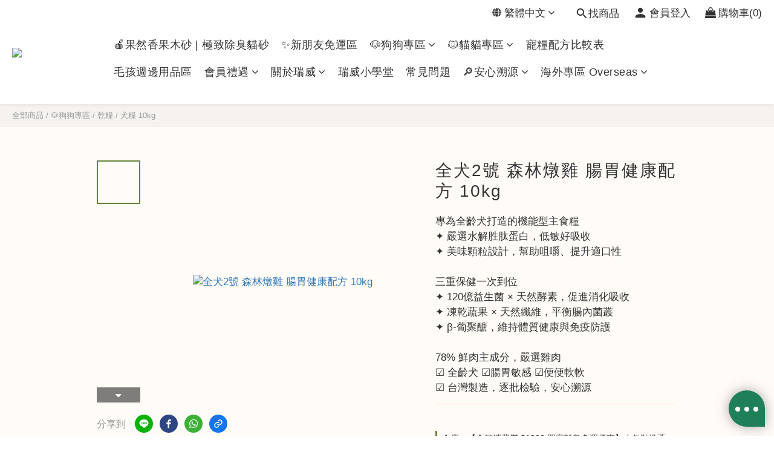

--- FILE ---
content_type: text/javascript
request_url: https://omnitag.omniscientai.com/ai-chat-widget.js
body_size: 941
content:
!function(){try{var e="undefined"!=typeof window?window:"undefined"!=typeof global?global:"undefined"!=typeof self?self:{},t=(new e.Error).stack;t&&(e._sentryDebugIds=e._sentryDebugIds||{},e._sentryDebugIds[t]="65e218c4-49ba-4704-900a-4609f5f88cef",e._sentryDebugIdIdentifier="sentry-dbid-65e218c4-49ba-4704-900a-4609f5f88cef")}catch(e){}}();var _global="undefined"!=typeof window?window:"undefined"!=typeof global?global:"undefined"!=typeof self?self:{};_global.SENTRY_RELEASE={id:"20260116-084750"},(self["omnitag-webpackChunk"]=self["omnitag-webpackChunk"]||[]).push([[879],{4004:(e,t,n)=>{n.r(t),n.d(t,{initAiChatWidget:()=>initAiChatWidget});var i=n(4433);function filterExcludeUrls(){let e=arguments.length>0&&void 0!==arguments[0]?arguments[0]:[];const t=new URL(window.location.href),n=t.origin+t.pathname;return!(null!=e&&e.some((e=>{let{url:t,type:i}=e;const o=new URL(t),a=o.origin+o.pathname;return"full"===i?n===a:"partial"===i?n.includes(a):void 0})))}const initAiChatWidget=async e=>{let{apiConfig:t,trackingContext:o}=e;try{var a,r;const{host:e,tid:i,cid:d,uid:c}=o,l=new URLSearchParams(window.location.search).get("preview_config"),s=l?JSON.parse(decodeURIComponent(l)):await async function fetchAIWidgetConfig(e,t){try{const n=await fetch("".concat(e,"/ai-recommendation/ai-conversation/get-setting/?tid=").concat(t)),{PAYLOAD:i}=await n.json();return i}catch(e){throw new Error("Error fetching AIWidget config. Error: ".concat(e))}}(e,i);if([s.is_widget_active,!s.is_limit_reached,filterExcludeUrls(null!==(a=null==s||null===(r=s.trigger_setting)||void 0===r?void 0:r.excludeUrls)&&void 0!==a?a:[])].every(Boolean)){const{init:o}=await Promise.all([n.e(306),n.e(794)]).then(n.bind(n,9067)),initChatWidget=()=>{o({locale:t.channel_lang,templateLang:t.template_lang,trackingContext:{baseUrl:e,tagId:i,clientId:d,userId:c},config:s,previewMode:!!l,showDefaultTrigger:s.is_widget_active})};if("complete"===document.readyState||"interactive"===document.readyState)return void initChatWidget();const domLoadedHandler=()=>{initChatWidget(),document.removeEventListener("DOMContentLoaded",domLoadedHandler)};document.addEventListener("DOMContentLoaded",domLoadedHandler)}}catch(e){(0,i.Z)({exception:e})}}}}]);
//# sourceMappingURL=ai-chat-widget.js.map

--- FILE ---
content_type: text/plain
request_url: https://www.google-analytics.com/j/collect?v=1&_v=j102&a=1210657666&t=pageview&cu=TWD&_s=1&dl=https%3A%2F%2Fwww.realpowerpetfood.com%2Fproducts%2Fdogfood-2-chicken-10kg&ul=en-us%40posix&dt=%E5%85%A8%E9%BD%A1%E7%8A%AC%E7%B3%A7%20%E6%A3%AE%E6%9E%97%E7%87%89%E9%9B%9E%20%E8%85%B8%E8%83%83%E5%81%A5%E5%BA%B7%E9%85%8D%E6%96%B9%2010kg%EF%BD%9C%E7%91%9E%E5%A8%81%E5%AF%B5%E7%B3%A7%20REAL%20POWER&sr=1280x720&vp=1280x720&_u=aCDAAEIJAAAAACAMI~&jid=377158703&gjid=1530280747&cid=1970284296.1768747842&tid=UA-124595359-1&_gid=690786144.1768747844&_r=1&_slc=1&pa=detail&pr1id=FD12T0&pr1nm=%E5%85%A8%E7%8A%AC2%E8%99%9F%20%E6%A3%AE%E6%9E%97%E7%87%89%E9%9B%9E%20%E8%85%B8%E8%83%83%E5%81%A5%E5%BA%B7%E9%85%8D%E6%96%B9%2010kg&pr1ca=&pr1br=&pr1va=&pr1pr=&pr1qt=&pr1cc=&pr1ps=0&z=1748731919
body_size: -439
content:
2,cG-BVQEF53R47,cG-CET1EEF8BX